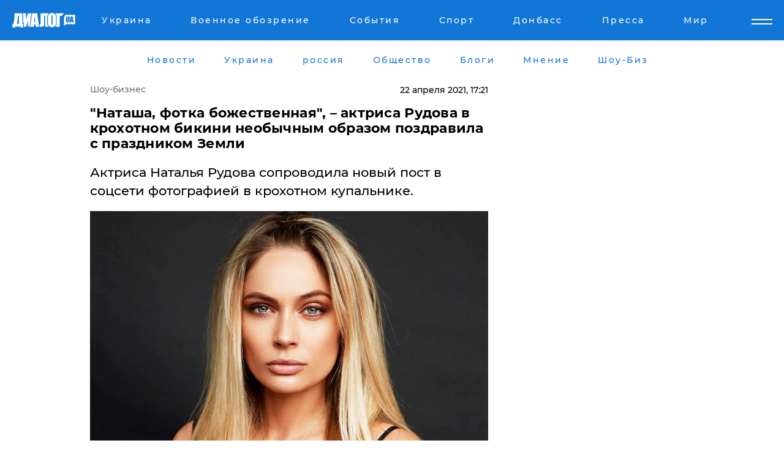

--- FILE ---
content_type: text/html; charset=UTF-8
request_url: https://showbiz.dialog.ua/227940_1619083044
body_size: 11228
content:
<!DOCTYPE html>
<html xmlns="http://www.w3.org/1999/xhtml" dir="ltr" lang="ru" xmlns:og="http://ogp.me/ns#">
<head>
    <meta http-equiv="Content-Type" content="text/html; charset=utf-8" />
    <meta name="viewport" content="width=device-width, initial-scale=1">

    <title>Наталья Рудова в крохотном бикини необычным образом поздравила с праздником Земли </title>
    <meta name="description" content="Актриса Наталья Рудова сопроводила новый пост в соцсети фотографией в крохотном купальнике. ">
    <meta name="keywords" content=", Наталья Рудова, актриса, природа, океан  укр нет, последние новости дня">
    <link rel="canonical" href="https://showbiz.dialog.ua/227940_1619083044"/>
    
                        <link rel="amphtml" href="https://showbiz.dialog.ua/227940_1619083044/amp">
            
     <meta http-equiv="x-dns-prefetch-control" content="on">
 <link rel="dns-prefetch" href="//google-analytics.com">
 <link rel="dns-prefetch" href="//connect.facebook.net">
 <link rel="dns-prefetch" href="//securepubads.g.doubleclick.net">
 <link rel="preconnect" href="//securepubads.g.doubleclick.net">
 <link rel="dns-prefetch" href="//cm.g.doubleclick.net">
 <link rel="preconnect" href="//cm.g.doubleclick.net">
 <link rel="dns-prefetch" href="//counter.yadro.ru">
 <link rel="dns-prefetch" href="//www.googletagmanager.com/">
 <link rel='dns-prefetch' href='https://ajax.googleapis.com'/>
    <meta name='yandex-verification' content='7fdab9f0679cc6c0'/>

    <!-- news_keywords (only for news/index) -->
    
    <meta name="author" content="Dialog.ua">
    <link rel="shortcut icon" href="/favicon.ico">

            <link rel="stylesheet" href="/css/style.min.css?ver=12" type="text/css">
    
    <style>
        /** =================== MONTSERRAT =================== **/

        /** Montserrat Thin **/
        @font-face {
            font-family: "Montserrat";
            font-display: swap;
            font-weight: 100;
            font-style: normal;
            src: url("/css/fonts/Montserrat-Thin.woff2") format("woff2"),
            url("/css/fonts/Montserrat-Thin.woff") format("woff");
        }

        /** Montserrat Thin-Italic **/
        @font-face {
            font-family: "Montserrat";
            font-display: swap;
            font-weight: 100;
            font-style: italic;
            src: url("/css/fonts/Montserrat-ThinItalic.woff2") format("woff2"),
            url("/css/fonts/Montserrat-ThinItalic.woff") format("woff");
        }

        /** Montserrat Light **/
        @font-face {
            font-family: "Montserrat";
            font-display: swap;
            font-weight: 300;
            font-style: normal;
            src: url("/css/fonts/Montserrat-Light.woff2") format("woff2"),
            url("/css/fonts/Montserrat-Light.woff") format("woff");
        }

        /** Montserrat Light-Italic **/
        @font-face {
            font-family: "Montserrat";
            font-display: swap;
            font-weight: 300;
            font-style: italic;
            src: url("/css/fonts/Montserrat-LightItalic.woff2") format("woff2"),
            url("/css/fonts/Montserrat-LightItalic.woff") format("woff");
        }


        /** Montserrat Medium **/
        @font-face {
            font-family: "Montserrat";
            font-display: swap;
            font-weight: 500;
            font-style: normal;
            src: url("/css/fonts/Montserrat-Medium.woff2") format("woff2"),
            url("/css/fonts/Montserrat-Medium.woff") format("woff");
        }

        /** Montserrat Bold **/
        @font-face {
            font-family: "Montserrat";
            font-display: swap;
            font-weight: 600;
            font-style: normal;
            src: url("/css/fonts/Montserrat-Bold.woff2") format("woff2"),
            url("/css/fonts/Montserrat-Bold.woff") format("woff");
        }

        /** Montserrat ExtraBold **/
        @font-face {
            font-family: "Montserrat";
            font-display: swap;
            font-weight: 800;
            font-style: normal;
            src: url("/css/fonts/Montserrat-ExtraBold.woff2") format("woff2"),
            url("/css/fonts/Montserrat-ExtraBold.woff") format("woff");
        }
    </style>

    <!-- og meta -->
    <!-- Facebook Meta -->
    <meta property="fb:app_id" content="1010365385685044" />
    <meta property="og:url" content="https://showbiz.dialog.uahttps://showbiz.dialog.ua/227940_1619083044" />
    <meta property="og:site_name" content="Диалог.UA" />
    <meta property="og:title" content='"Наташа, фотка божественная", – актриса Рудова в крохотном бикини необычным образом поздравила с праздником Земли ' />
    <meta property="og:type" content="article">
    <meta property="og:description" content='Актриса Наталья Рудова сопроводила новый пост в соцсети фотографией в крохотном купальнике. ' />
    <meta property="og:image" content="https://showbiz.dialog.ua/images/news/8d57a7d462a3817fe052d94af4239981.jpg" />
            <meta property="og:image:width" content="1024" />
        <meta property="og:image:height" content="640" />
    <!-- Twitter Meta -->
<meta name="twitter:card" content="summary_large_image">
<meta name="twitter:site" content="@Dialog_UA">
<meta name="twitter:creator" content="@Dialog_UA">
<meta name="twitter:title" content="&quot;Наташа, фотка божественная&quot;, – актриса Рудова в крохотном бикини необычным образом поздравила с праздником Земли ">
<meta name="twitter:description" content="Актриса Наталья Рудова сопроводила новый пост в соцсети фотографией в крохотном купальнике. ">
<meta name="twitter:image" content="https://showbiz.dialog.ua/images/news/8d57a7d462a3817fe052d94af4239981.jpg">
<meta name="twitter:domain" content="showbiz.dialog.ua>">    <meta name="google-site-verification" content="jZKJrW_rC4oKR50hCSQ9LFM1XjJbWaQQnPgLYvrSx00" />

    <!-- Google tag (gtag.js) -->
    <script async src="https://www.googletagmanager.com/gtag/js?id=G-HJDW518ZWK" type="8af83e1a513aadd1bfd83f45-text/javascript"></script>
    <script type="8af83e1a513aadd1bfd83f45-text/javascript">
      window.dataLayer = window.dataLayer || [];
      function gtag(){dataLayer.push(arguments);}
      gtag('js', new Date());

      gtag('config', 'G-HJDW518ZWK');
    </script>
    
    <link rel="manifest" href="/manifest.json">

    <link rel="alternate" hreflang="ru" href="https://showbiz.dialog.ua/227940_1619083044" />
    
    <link rel="apple-touch-icon" href="/img/apple-touch-icon.png">

    </head>
<body>
<div class="overlay"></div>

<div class="header_contn">
    <header class="sticky">
        <div class="container">
            <div class="header-content">
                <div class="header-logo">

                    
                    
                    <a href="https://www.dialog.ua" class="logo">
                        <img src="/css/images/logo.svg" class="logo-main" alt="" width="103" height="24">
                    </a>
                </div>

                <nav>
                    <div class="nav-menu">
                        <ul class="main-menu">
                                                                <li><a href="https://www.dialog.ua/ukraine"><span>Украина</span></a></li>
                                                                    <li><a href="https://www.dialog.ua/war"><span>Военное обозрение</span></a></li>
                                                                    <li><a href="https://daily.dialog.ua/"><span>События</span></a></li>
                                                                    <li><a href="https://sport.dialog.ua/"><span>Спорт</span></a></li>
                                                                    <li><a href="https://www.dialog.ua/tag/274"><span>Донбасс</span></a></li>
                                                                    <li><a href="https://www.dialog.ua/press-release"><span>Пресса</span></a></li>
                                                                    <li><a href="https://www.dialog.ua/world"><span>Мир</span></a></li>
                                                        </ul>
                    </div>

                    <span class="mask"></span>
                </nav>

            </div>
    </div>
    <!-- выпадающее меню -->
    <div class="mobile-nav-wrap" role="navigation">
        <div class="mobile-header-nav ">

            <div class="menu-content">

                <div class="mobile-menu-head">

                    <a class="mobile-menu-head__close" href="#">
                        <img src="/css/images/menu-close.svg" alt="">
                    </a>

                    <span class="mobile-menu-head__logo"><a href=""> <img src="/css/images/logo.svg" alt=""></a></span>

                    <div class="language-selection__mob-menu"><a href="">UA</a></div>
                </div>

                
                <div class="menu-column">
                                                                                <span class="menu-column__title">Главная</span>
                                        <ul>

                                                    <li><a href="https://www.dialog.ua/news"><span>Все новости</span></a></li>
                                                    <li><a href="https://www.dialog.ua/russia"><span>россия</span></a></li>
                                                    <li><a href="https://www.dialog.ua/world"><span>Мир</span></a></li>
                                                    <li><a href="https://www.dialog.ua/war"><span>Военное обозрение</span></a></li>
                                                    <li><a href="https://www.dialog.ua/science"><span>Наука и Техника</span></a></li>
                                                    <li><a href="https://www.dialog.ua/business"><span>Экономика</span></a></li>
                                                    <li><a href="https://www.dialog.ua/opinion"><span>Мнение</span></a></li>
                                                    <li><a href="https://www.dialog.ua/blogs"><span>Блоги</span></a></li>
                                                    <li><a href="https://www.dialog.ua/press-release"><span>Пресса</span></a></li>
                                                    <li><a href="https://showbiz.dialog.ua/"><span>Шоу-биз</span></a></li>
                                                    <li><a href="https://www.dialog.ua/health"><span>Здоровье</span></a></li>
                                                    <li><a href="https://www.dialog.ua/ukraine"><span>Украина</span></a></li>
                                                    <li><a href="https://sport.dialog.ua/"><span>Спорт</span></a></li>
                                                    <li><a href="https://www.dialog.ua/culture"><span>Культура</span></a></li>
                                                    <li><a href="https://www.dialog.ua/tag/304"><span>Беларусь</span></a></li>
                                            </ul>
                                    </div>
                
                <div class="menu-column">
                                        <span class="menu-column__title">Города</span>
                                        <ul>

                                                    <li><a href="https://www.dialog.ua/tag/18"><span>Донецк</span></a></li>
                                                    <li><a href="https://www.dialog.ua/tag/28"><span>Луганск</span></a></li>
                                                    <li><a href="https://www.dialog.ua/tag/23"><span>Киев</span></a></li>
                                                    <li><a href="https://www.dialog.ua/tag/29"><span>Харьков</span></a></li>
                                                    <li><a href="https://www.dialog.ua/tag/30"><span>Днепр</span></a></li>
                                                    <li><a href="https://www.dialog.ua/tag/34"><span>Львов</span></a></li>
                                                    <li><a href="https://www.dialog.ua/tag/33"><span>Одесса</span></a></li>
                                            </ul>
                                    </div>
                
                <div class="menu-column">
                                        <span class="menu-column__title">Война на Донбассе и в Крыму</span>
                                        <ul>

                                                    <li><a href="https://www.dialog.ua/tag/154"><span>"ДНР"</span></a></li>
                                                    <li><a href="https://www.dialog.ua/tag/156"><span>"ЛНР"</span></a></li>
                                                    <li><a href="https://www.dialog.ua/tag/2"><span>Оккупация Крыма</span></a></li>
                                                    <li><a href="https://www.dialog.ua/tag/27"><span>Новости Крыма</span></a></li>
                                                    <li><a href="https://www.dialog.ua/tag/274"><span>Донбасс</span></a></li>
                                                    <li><a href="https://www.dialog.ua/tag/116"><span>Армия Украины</span></a></li>
                                            </ul>
                                    </div>
                
                <div class="menu-column">
                                        <span class="menu-column__title">Лайф стайл</span>
                                        <ul>

                                                    <li><a href="https://www.dialog.ua/health"><span>Здоровье</span></a></li>
                                                    <li><a href="https://www.dialog.ua/donation.html"><span>Помощь проекту</span></a></li>
                                                    <li><a href="https://life.dialog.ua/"><span>Стиль Диалога</span></a></li>
                                                    <li><a href="https://showbiz.dialog.ua/"><span>Шоу-биз</span></a></li>
                                                    <li><a href="https://www.dialog.ua/culture"><span>Культура</span></a></li>
                                                    <li><a href="https://news.dialog.ua/"><span>Общество</span></a></li>
                                            </ul>
                                    </div>
                
                <div class="menu-column">
                                        <span class="menu-column__title">Преса</span>
                                        <ul>

                                                    <li><a href="https://www.dialog.ua/press-release"><span>Преса</span></a></li>
                                            </ul>
                                    </div>
                
                <div class="menu-column">
                                        <span class="menu-column__title">Авторское</span>
                                        <ul>

                                                    <li><a href="https://www.dialog.ua/opinion"><span>Мнение</span></a></li>
                                                    <li><a href="https://www.dialog.ua/blogs"><span>Блоги</span></a></li>
                                                    <li><a href="https://www.dialog.ua/tag/63"><span>ИноСМИ</span></a></li>
                                            </ul>
                                    </div>
                
            </div>

        </div>
    </div>

    
        <a class="mobile-menu-toggle js-toggle-menu hamburger-menu button" href="#">
            <span class="menu-item menu-item-1"></span>
            <span class="menu-item"></span>
        </a>

        <div class="language-selection language-selection--mobile">
            <a href="/ukr">
                UA            </a>
        </div>
    </header>
</div>


    <!-- MAIN PART -->
<main class="">
    <div class="container">

        <div class="top-content-menu">
            <div class="top-content-menu__nav">
                <ul>
                                                <li><a href="https://www.dialog.ua/news"><span>Новости</span></a></li>
                                                    <li><a href="https://www.dialog.ua/ukraine"><span>Украина</span></a></li>
                                                    <li><a href="https://www.dialog.ua/russia"><span>россия</span></a></li>
                                                    <li><a href="https://news.dialog.ua"><span>Общество</span></a></li>
                                                    <li><a href="https://www.dialog.ua/blogs"><span>Блоги</span></a></li>
                                                    <li><a href="https://www.dialog.ua/opinion"><span>Мнение</span></a></li>
                                                    <li><a href="https://showbiz.dialog.ua/"><span>Шоу-Биз</span></a></li>
                                        </ul>
            </div>

            <span class="mask"></span>
        </div>

        <div class="section-content section_news">

    
    <div class="main-content news_main_content">
        <div class="content content--new-inner news_content_blok  news_innner">



                        
            <!-- update news button -->
            <div class="new-head">
                <script type="application/ld+json">
    {
        "@context": "http://schema.org",
        "@type": "NewsArticle",
        "mainEntityOfPage":{
            "@type":"WebPage",
            "@id":"https://showbiz.dialog.ua/227940_1619083044"
        },
        "headline": "&quot;Наташа, фотка божественная&quot;, – актриса Рудова в крохотном бикини необычным образом поздравила с праздником Земли ",
                 "image": {
            "@type": "ImageObject",
            "representativeOfPage": "true",
            "url": "https://showbiz.dialog.ua/images/news/8d57a7d462a3817fe052d94af4239981.jpg",
            "width": 1024,
            "height": 640        },
                    "datePublished": "2021-04-22T17:21:42+03:00",
                 "dateModified": "2021-04-22T16:21:35+03:00",
        
                "author": {
            "@type": "Organization",
            "name": "Dialog.ua"
        },
            
        "publisher": {
                "@type": "Organization",
                "name": "Dialog.ua",
                "logo": {
                    "@type": "ImageObject",
                    "url": "https://www.dialog.ua/img/publisher_logo.jpg",
                    "width": 309,
                    "height": 148
                }
            },

        "description": "Актриса Наталья Рудова сопроводила новый пост в соцсети фотографией в крохотном купальнике. ",
        "articleBody": "37-летняя российская актриса Наталья Рудова  очень активно ведет страницу в&amp;nbsp;Instagram. Она не только щедро делится снимками из жизни, но и публикует свои размышления на абсолютно разные темы. Так, в последней публикации актриса заговорила о проблеме загрязнения океана.&quot;Поздравляю всех с праздником Земли! По традиции предлагаю отпраздновать людям этот чудесный день, уничтожив пару популяций животных, и загрязнением Океана. Спасибо, что приютила нас, матушка Земля. Твои неблагодарные землесъемщики&quot;, - иронично пишет Рудова.К своей публикации российская актриса добавила пляжный снимок. На фото Наталья в микробикини по пояс стоит в океане и радуется лучикам света. На ее руке много браслетов, а на шее заметен кулон.&quot;Наташа, фотка божественная! Вы красавица&quot;, - комментирует поклонница.&quot;Великолепная девушка, с сердцем чистым, как бриллиант, и мыслями, способными захватить Мир!&quot; - добавила другая.&quot;Очень остро и актуально. За животных у Вас душа болит, за мать-природу то же самое, одним словом, Вы добрая. Мне приятно, когда Вы ставите на место тех, кто того заслуживает. Я желаю Вам всех земных благ&quot;, - комментирует фолловер.Напомним, ранее Наталью Рудову, скинувшую всю одежду на крыше дома, сравнили с&amp;nbsp;ведьмой Маргаритой. Звезда сериалов не только продемонстрировала идеальное тело, но и поразмышляла на тему откровенных  снимков.Читайте также: российская актриса Наталья Рудова обратилась к своим поклонникам из-за шоу &quot;Прямой эфир&quot; с Андреем Малаховым, в котором ее&amp;nbsp;представили в образе содержанки и девушки, которая спит за деньги.",
        "keywords": "Наталья Рудова, актриса, природа, океан "
        }

</script>
                
    <script type="application/ld+json">
    {
        "@context": "http://schema.org",
        "@type": "BreadcrumbList",
        "itemListElement": [
            {
                "@type": "ListItem",
                "position": 1,
                "item": {
                    "@id": "https://showbiz.dialog.ua",
                    "name": "Шоу-бизнес"
                }
            }
        ]
    }
</script>

                                    <div class="breadcrumbs">
                        <a href="/">Шоу-бизнес</a>
                    </div>
                

                
                <span class="new-head__date">
                    22 апреля 2021, 17:21                </span>
            </div>

            
            <div class="new-inner inner_news">

                <h1>"Наташа, фотка божественная", – актриса Рудова в крохотном бикини необычным образом поздравила с праздником Земли </h1>

                <p class="preview">Актриса Наталья Рудова сопроводила новый пост в соцсети фотографией в крохотном купальнике. </p>

                <p><img src="https://www.dialog.ua/images/news/8d57a7d462a3817fe052d94af4239981.jpg" alt="&quot;Наташа, фотка божественная&quot;, – актриса Рудова в крохотном бикини необычным образом поздравила с праздником Земли " /></p>
                                                                        

                                                    
                
                <p>37-летняя российская актриса Наталья Рудова  очень активно ведет страницу в&nbsp;<a href="https://www.instagram.com/rudovanata">Instagram</a>. Она не только щедро делится снимками из жизни, но и публикует свои размышления на абсолютно разные темы. Так, в последней публикации актриса заговорила о проблеме загрязнения океана.</p><p>"<em><strong>Поздравляю всех с праздником Земли! По традиции предлагаю отпраздновать людям этот чудесный день, уничтожив пару популяций животных, и загрязнением Океана. Спасибо, что приютила нас, матушка Земля. Твои неблагодарные землесъемщики</strong></em>", - иронично пишет Рудова.</p>        <div class="news-content-ad align-center" style="">
        <script async src="https://pagead2.googlesyndication.com/pagead/js/adsbygoogle.js?client=ca-pub-3695032019363550" crossorigin="anonymous" type="8af83e1a513aadd1bfd83f45-text/javascript"></script>
<!-- В тело новости проверка Диалог -->
<ins class="adsbygoogle"
     style="display:block"
     data-ad-client="ca-pub-3695032019363550"
     data-ad-slot="7403794482"
     data-ad-format="auto"
     data-full-width-responsive="true"></ins>
<script type="8af83e1a513aadd1bfd83f45-text/javascript">
     (adsbygoogle = window.adsbygoogle || []).push({});
</script>    </div>
<p>К своей публикации российская актриса добавила пляжный снимок. На фото Наталья в микробикини по пояс стоит в океане и радуется лучикам света. На ее руке много браслетов, а на шее заметен кулон.</p><p>"<em>Наташа, фотка божественная! Вы красавица"</em>, - комментирует поклонница.</p><p><em>"Великолепная девушка, с сердцем чистым, как бриллиант, и мыслями, способными захватить Мир</em>!" - добавила другая.</p><p>"<em>Очень остро и актуально. За животных у Вас душа болит, за мать-природу то же самое, одним словом, Вы добрая. Мне приятно, когда Вы ставите на место тех, кто того заслуживает. Я желаю Вам всех земных благ"</em>, - комментирует фолловер.</p><p><img src="https://www.dialog.ua/images/content/e7e10efcd1ec74ac4e58ae68f44e0cc0.JPG"></p><p><em>Напомним, ранее Наталью Рудову, скинувшую всю одежду на крыше дома, сравнили с&nbsp;<a href="https://showbiz.dialog.ua/224418_1613996508">ведьмой Маргаритой.</a> Звезда сериалов не только продемонстрировала идеальное тело, но и поразмышляла на тему откровенных  снимков.</em></p><p><em>Читайте также: российская актриса Наталья Рудова обратилась к своим поклонникам из-за шоу "Прямой эфир" с Андреем Малаховым, в котором ее&nbsp;<a href="https://www.dialog.ua/tabloid/193295_1572255771">представили в образе</a> содержанки и девушки, которая спит за деньги.</em></p>
                                                                </div>

                            <div class="tags">
                                            <a target="_blank" href="https://www.dialog.ua/tag/165">Новости России</a>                                            <a target="_blank" href="https://www.dialog.ua/tag/227">Общество</a>                                            <a target="_blank" href="https://www.dialog.ua/tag/346">Шоу-бизнес</a>                                            <a target="_blank" href="https://www.dialog.ua/tag/560">Реакция соцсетей</a>                                    </div>
            
            <div class="share">
                <div class="socials">
                    <button class="open-comments mobile-hide">+ Добавить Комментарий</button>
                    <div class="shareaholic-canvas" data-app="share_buttons" data-app-id="26969635"></div>
                </div>
            </div>

            
            
                        <div class="banner mobile-hide align-center" style="">
        <!-- Вниз новости НВ Дизайн Диалог Декстоп -->
<ins class="adsbygoogle"
     style="display:block"
     data-ad-client="ca-pub-3660307541539783"
     data-ad-slot="3521732345"
     data-ad-format="auto"
     data-full-width-responsive="true"></ins>
<script type="8af83e1a513aadd1bfd83f45-text/javascript">
     (adsbygoogle = window.adsbygoogle || []).push({});
</script>    </div>
                
            



                            <div class="related-news">
                    <h2>Новости по теме</h2>

                                            <div class="related-new-item">
                            <p><a href="https://www.dialog.ua/news/193295_1572255771?category=tabloid">Скандал с Малаховым: опозоренная актриса Наталья Рудова изящно мстит телеведущему </a></p>
                            <span class="related-new-item__date">
                    22 апреля 2021                </span>
                        </div>
                                            <div class="related-new-item">
                            <p><a href="https://showbiz.dialog.ua/224418_1613996508">Актрису Наталью Рудов, сравнили с ведьмой Маргаритой Булгакова</a></p>
                            <span class="related-new-item__date">
                    22 апреля 2021                </span>
                        </div>
                                            <div class="related-new-item">
                            <p><a href="https://showbiz.dialog.ua/226867_1617528891">Актриса "Крепостной" Наталья Денисенко на яхте покрасовалась в бикини </a></p>
                            <span class="related-new-item__date">
                    22 апреля 2021                </span>
                        </div>
                                            <div class="related-new-item">
                            <p><a href="https://showbiz.dialog.ua/226984_1617702762">Бизнес Анастасии Заворотнюк в Крыму загнал семью актрисы в долговую яму</a></p>
                            <span class="related-new-item__date">
                    22 апреля 2021                </span>
                        </div>
                                            <div class="related-new-item">
                            <p><a href="https://showbiz.dialog.ua/227091_1617862210">В Вильнюсе погибла дочь актрисы Екатерины Голубевой и режиссера Бартаса Ина-Мария </a></p>
                            <span class="related-new-item__date">
                    22 апреля 2021                </span>
                        </div>
                                            <div class="related-new-item">
                            <p><a href="https://showbiz.dialog.ua/227527_1618488194">Актриса Мария Горбань во второй раз станет мамой: "Ничего от вас не скроешь" </a></p>
                            <span class="related-new-item__date">
                    22 апреля 2021                </span>
                        </div>
                                    </div>
            
                            <h2 class="margin-small"><a href="https://www.dialog.ua/news">Последние новости</a></h2>
<div class="news last-news">
    
        <div class="new-item">
            <p>
                <a href="https://showbiz.dialog.ua/326842_1767967565">Звезда "Детского Евровидения 2025" София Нерсесян показала свой разрушенный дом после российской атаки</a>                            </p>
            <span class="new-item__time">16:12</span>
        </div>

    
        <div class="new-item">
            <p>
                <a href="https://showbiz.dialog.ua/326835_1767964351"><strong>София Ротару отреагировала на удар РФ по Киеву</strong></a>                            </p>
            <span class="new-item__time">15:17</span>
        </div>

    
        <div class="new-item">
            <p>
                <a href="https://showbiz.dialog.ua/326770_1767879213">Украинцы начали выбирать десятого финалиста "Евровидения 2026": известно, сколько продлится голосование в "Дії"</a>                            </p>
            <span class="new-item__time">15:38</span>
        </div>

    
        <div class="new-item">
            <p>
                <a href="https://showbiz.dialog.ua/326713_1767787990">ГУР и ЦПД расширили список "Рупоров Кремля": публичные персоны, поддержавшие войну РФ против Украины</a>                            </p>
            <span class="new-item__time">14:32</span>
        </div>

    
        <div class="new-item">
            <p>
                <a href="https://showbiz.dialog.ua/326650_1767695688">"Болезненные новости": на фронте погиб постановщик украинских телешоу Юрий Мигашко</a>                            </p>
            <span class="new-item__time">12:40</span>
        </div>

    
        <div class="new-item">
            <p>
                <a href="https://showbiz.dialog.ua/326630_1767643110">Звезду "Холостячки" Злату Огневич сравнили с Ани Лорак – та ответила категорично</a>                            </p>
            <span class="new-item__time">22:08</span>
        </div>

    
        <div class="new-item">
            <p>
                <a href="https://showbiz.dialog.ua/326534_1767442545">Закономерный итог: в РФ происходит крах певицы-путинистки Ларисы Долиной</a>                            </p>
            <span class="new-item__time">14:23</span>
        </div>

    
        <div class="new-item">
            <p>
                <a href="https://showbiz.dialog.ua/326478_1767347640">Украинцы во главе со Стерненко "поблагодарили" Ани Лорак за помощь ВСУ</a>                            </p>
            <span class="new-item__time">12:06</span>
        </div>

    
        <div class="new-item">
            <p>
                <a href="https://showbiz.dialog.ua/326453_1767280102">"С любовью, Слава Украине!" – Роберт Де Ниро пожелал украинцам свободы и мира в 2026 году</a>                <span class="new-item__icon"><img src="/css/images/video-icon.svg" class="video-icon" alt=""></span>            </p>
            <span class="new-item__time">17:18</span>
        </div>

    
        <div class="new-item">
            <p>
                <a href="https://showbiz.dialog.ua/326227_1766918237"><strong>Мир прощается с Бриджит Бардо: ушла из жизни икона мирового кинематографа</strong></a>                <span class="new-item__icon"><img src="/css/images/video-icon.svg" class="video-icon" alt=""></span>            </p>
            <span class="new-item__time">13:01</span>
        </div>

    
        <div class="new-item">
            <p>
                <a href="https://showbiz.dialog.ua/326143_1766755253">"Що нам морок, що нам смуток": ССО представили фильм о неминуемой расплате для оккупантов</a>                            </p>
            <span class="new-item__time">15:30</span>
        </div>

    
        <div class="new-item">
            <p>
                <a href="https://showbiz.dialog.ua/326084_1766671293">Максим Галкин удивил своим рождественским поздравлением, поддержав Украину</a>                            </p>
            <span class="new-item__time">16:11</span>
        </div>

    
        <div class="new-item">
            <p>
                <a href="https://showbiz.dialog.ua/326000_1766522585">"Это про политику", – Алла Пугачева выпустила новую песню и разозлила россиян</a>                            </p>
            <span class="new-item__time">22:51</span>
        </div>

    
        <div class="new-item">
            <p>
                <a href="https://showbiz.dialog.ua/325919_1766422352">"Кайфово любить друг друга", – бежавший из Украины певец Винник запел на русском и призвал простить россиян</a>                            </p>
            <span class="new-item__time">18:59</span>
        </div>

    
        <div class="new-item">
            <p>
                <a href="https://showbiz.dialog.ua/325806_1766189229">Певица-путинистка Долина может лишиться еще двух квартир, но уже в Латвии</a>                            </p>
            <span class="new-item__time">08:16</span>
        </div>

    


</div>

<div class="show-more  show-more--margin show-more--large show-more--last-categories active_more">
    <a href="#">Смотреть ещё</a>
</div>
<form class="load_more_data">
    <input type="hidden" name="offset" value="15">
    <input type="hidden" name="limit" value="15">
    <input type="hidden" name="location" value="8" >
    <input type="hidden" name="locale" value="ru" >
    
            <input type="hidden" name="val" value="15">
        </form>

            

            
                
            

        </div>

        <aside>


            
                        <div class="banner align-center" style="width: 300px;">
        <script async src="https://pagead2.googlesyndication.com/pagead/js/adsbygoogle.js?client=ca-pub-3695032019363550" crossorigin="anonymous" type="8af83e1a513aadd1bfd83f45-text/javascript"></script>
<!-- Права колонка Шоу БИЗ Диалог -->
<ins class="adsbygoogle"
     style="display:block"
     data-ad-client="ca-pub-3695032019363550"
     data-ad-slot="8999344546"
     data-ad-format="auto"
     data-full-width-responsive="true"></ins>
<script type="8af83e1a513aadd1bfd83f45-text/javascript">
     (adsbygoogle = window.adsbygoogle || []).push({});
</script>    </div>

            
            <h2><a href="https://www.dialog.ua">Главные новости</a></h2>

            <div class="side-news">

                                <div class="new-side-item">
            <p><a href="https://showbiz.dialog.ua/326835_1767964351">София Ротару отреагировала на удар РФ по Киеву</a></p>
        </div>
            <div class="new-side-item">
            <p><a href="https://showbiz.dialog.ua/326227_1766918237">Мир прощается с Бриджит Бардо: ушла из жизни икона мирового кинематографа</a></p>
        </div>
            <div class="new-side-item">
            <p><a href="https://showbiz.dialog.ua/325399_1765565707">Легендарный Степан Гига ушел из жизни: "Я любив вас усіх, та найбільше любив Україну…"</a></p>
        </div>
            <div class="new-side-item">
            <p><a href="https://showbiz.dialog.ua/325122_1765203109">​Кошевой послал Миндичу "пламенный привет" прямо со сцены Дворца "Украина": "Ты же стопудово посмотришь"</a></p>
        </div>
            <div class="new-side-item">
            <p><a href="https://showbiz.dialog.ua/325104_1765181765">Украина расширила список "рупоров Кремля", среди них есть украинские знаменитости – ГУР</a></p>
        </div>
            <div class="new-side-item">
            <p><a href="https://showbiz.dialog.ua/324785_1764612858">"Прошел свой путь достойно", – экс-участник "Орла и Решки" погиб на фронте</a></p>
        </div>
            <div class="new-side-item">
            <p><a href="https://showbiz.dialog.ua/323640_1762679861">Анджелина Джоли о поездке в Николаев и Херсон: "Ты слышишь гул дронов, которые охотятся на людей"</a></p>
        </div>
            <div class="new-side-item">
            <p><a href="https://showbiz.dialog.ua/323499_1762436368">"Вызывают глубокое уважение", – Анджелину Джоли впечатлили украинцы, живущие под обстрелами в Херсоне и Николаеве</a></p>
        </div>
            <div class="new-side-item">
            <p><a href="https://showbiz.dialog.ua/323478_1762413839">Визит без уведомления: что известно о тайной поездке Анджелины Джоли в Херсон – СМИ</a></p>
        </div>
            <div class="new-side-item">
            <p><a href="https://showbiz.dialog.ua/322965_1761582439">"Здесь опасно", – Дмитрий Гордон честно ответил, почему его сыновья не пошли в ВСУ</a></p>
        </div>
                </div>

            
                
            



                        <h2>Мнения</h2>

<div class="opinions users-side">

                <div class="user-item">
                        
            <p>

                                    <a href="https://www.dialog.ua/opinion/326859_1767986363"><span>"Умирающий режим с умирающей экономикой", – аналитик назвал ключевое условие для падения власти аятолл в Иране</span></a>
                
            </p>

        </div>
            <div class="user-item">
                        
            <p>

                                    <a href="https://www.dialog.ua/opinion/326852_1767978594"><span>Экономист назвал два танкера, захват которых стал бы большим ударом по России</span></a>
                
            </p>

        </div>
            <div class="user-item">
                                        <a href="https://www.dialog.ua/person/Olexandr_Musiienko" class="user-item__head">
                                            <span class="user-item__avatar">
                            <img width="42px" height="42px" data-src="/images/person/43d93b8bde5995972aad2b6ed00693a3.jpg" src="" />                        </span>
                                        <span class="user-item__name">
                                            <span>Александр Мусиенко</span>
                                            <span><p>Политический консультант, эксперт</p></span></span>
                </a>
            
            <p>

                                    <a href="https://www.dialog.ua/opinion/326803_1767902744"><span>Мусиенко назвал то, что может помочь Путину забыть "мечту об Украине": "Был бы очень мощный..."</span></a>
                
            </p>

        </div>
    </div>

<div class="show-more show-more--left show-more--margin">
    <a href="https://www.dialog.ua/opinion">Смотреть ещё</a>
</div>


<h2>Блоги</h2>

<div class="blogs users-side">
                <div class="user-item">
                            <a href="https://www.dialog.ua/person/Social_Media" class="user-item__head">
                                            <span class="user-item__avatar">
                            <img width="42px" height="42px" data-src="/images/person/5dec9b454fcbbe8605897d97471c6539.jpg" src="" />                        </span>
                                        <span class="user-item__name">
                                            <span>Сеть</span>
                                            <span></span></span>
                </a>
                        <p>
                                    <a href="https://www.dialog.ua/blogs/326836_1767964741"><span>​Трусливый реванш: почему Путин не решился ударить "Орешником" по Киеву</span></a>
                
            </p>
        </div>
            <div class="user-item">
                            <a href="https://www.dialog.ua/person/Social_Media" class="user-item__head">
                                            <span class="user-item__avatar">
                            <img width="42px" height="42px" data-src="/images/person/5dec9b454fcbbe8605897d97471c6539.jpg" src="" />                        </span>
                                        <span class="user-item__name">
                                            <span>Сеть</span>
                                            <span></span></span>
                </a>
                        <p>
                                    <a href="https://www.dialog.ua/blogs/326831_1767960494"><span>"Сжег сочинения Ленина", – Флеш раскрыл неожиданные последствия удара "Орешника" по Львову </span></a>
                
            </p>
        </div>
            <div class="user-item">
                            <a href="https://www.dialog.ua/person/Yakovina_Ivan" class="user-item__head">
                                            <span class="user-item__avatar">
                            <img width="42px" height="42px" data-src="/images/person/ad119c43ef5d43142bca020a9f7d994a.jpg" src="" />                        </span>
                                        <span class="user-item__name">
                                            <span>Иван Яковина</span>
                                            <span><p>Журналист-международник и политический обозреватель</p></span></span>
                </a>
                        <p>
                                    <a href="https://www.dialog.ua/blogs/326806_1767908687"><span>Яковина рассказал о "двойном дне" захваченного российского танкера, на котором везли "что-то другое": "Не сомневаюсь"</span></a>
                
            </p>
        </div>
    </div>
<div class="show-more show-more--left show-more--margin">
    <a href="https://www.dialog.ua/blogs">Смотреть ещё</a>
</div>
            
            
                
            

        </aside>


    </div>
</div>

    </div>

    

    <div class="container">
        <div class="bottom-menu">
            <div class="bottom-menu__left">
                <span class="dialog-logo">
                    <img width="113px" height="26px" data-src="/css/images/logo-dark.svg" src="" />                </span>
                <span class="copy">© 2026, Диалог.ua<br>Все права защищены. </span>
            </div>
            <div class="bottom-menu__ul">
                <ul>
                    <li class="dialog-logo--show">
                        <img width="113px" height="20px" data-src="/css/images/logo-dark.svg" src="" />                    </li>
                                            <li><a href="https://www.dialog.ua/news"><span>Новости</span></a></li>
                                            <li><a href="https://www.dialog.ua/ukraine"><span>Украина</span></a></li>
                                            <li><a href="https://www.dialog.ua/russia"><span>россия</span></a></li>
                                            <li><a href="https://news.dialog.ua"><span>Общество</span></a></li>
                                            <li><a href="https://www.dialog.ua/blogs"><span>Блоги</span></a></li>
                                            <li><a href="https://www.dialog.ua/opinion"><span>Мнение</span></a></li>
                                            <li><a href="https://showbiz.dialog.ua/"><span>Шоу-Биз</span></a></li>
                                            <li><a href="https://www.dialog.ua/press-release"><span>Пресса</span></a></li>
                                            <li><a href="https://www.dialog.ua/world"><span>Мир</span></a></li>
                                            <li><a href="https://www.dialog.ua/business"><span>Экономика</span></a></li>
                                            <li><a href="https://www.dialog.ua/war"><span>Военное Обозрение</span></a></li>
                                            <li><a href="https://life.dialog.ua/"><span>Стиль</span></a></li>
                                            <li><a href="https://www.dialog.ua/tag/274"><span>Новости Донбасса</span></a></li>
                                            <li><a href="https://sport.dialog.ua/"><span>Спорт</span></a></li>
                                            <li><a href="https://dialog.ua/tag/71"><span>США</span></a></li>
                                            <li><a href="https://showbiz.dialog.ua"><span>Шоубиз</span></a></li>
                                    </ul>
            </div>
        </div>
    </div>
</main>



<!-- FOOTER -->
<footer>
    <div class="container">
        <div class="footer-content">

            <ul class="footer-menu">
                <li><a href="https://www.dialog.ua/about.html">О проекте</a></li>
                <li><a href="https://www.dialog.ua/editorial.html">Редакция</a></li>
                <li><a href="https://www.dialog.ua/contacts.html">Контакты</a></li>
                <li><a href="https://www.dialog.ua/adv.html">Реклама</a></li>
                <li><a href="https://www.dialog.ua/credits.html">Персональные данные</a></li>
                <li><a href="https://www.dialog.ua/privacypolicy.html">Защита персональных данных</a></li>

            </ul>
            <span class="footer-text">Использование материалов разрешается при условии ссылки (для интернет-изданий - гиперссылки) на "<a href="https://www.dialog.ua">Диалог.ua</a>" не ниже третьего абзаца.</span>
            <span class="copy">
                    © 2026, <span>Диалог.ua.</span> Все права защищены.                </span>
        </div>

    </div>
</footer>

<!-- <div class="cookie-policy">
    <p class="cookie-policy-title">Про использование cookies</p>
    <p class="cookie-policy-text">Продолжая просматривать www.dialog.ua вы подтверждаете, что ознакомились с Правилами
        пользования сайтом и соглашаетесь на использование файлов cookies</p>
    <div class="cookie-policy-buttons">
        <a href="https://www.dialog.ua/privacypolicy.html" class="cookie-info-link ">Про файлы cookies</a>
        <button class="cookie-accept-btn">Соглашаюсь</button>
    </div>
    <button class="close-btn"></button>
</div> -->

<script defer src="/js/jquery-3.2.1.min.js" type="8af83e1a513aadd1bfd83f45-text/javascript"></script>

<script async type="8af83e1a513aadd1bfd83f45-text/javascript">
    var scripts = document.getElementsByTagName('script');
    var script = scripts[scripts.length - 1];

    if (document.body.clientWidth >= 1024) {
        setTimeout(function () {
            script.outerHTML += '<script src="/js/desktop-scripts.js"></sc' + 'ript>';
        }, 500);
    } else {
        setTimeout(function () {
            script.outerHTML += '<script src="/js/mobile-scripts.js"></sc' + 'ript>';
        }, 500);
    }
</script>
<script defer src="/js/scripts.js?ver=5" type="8af83e1a513aadd1bfd83f45-text/javascript"></script>

<script type="8af83e1a513aadd1bfd83f45-text/javascript">

    function buildScript(src, attributes) {
        var script = document.createElement('script');
        script.src = src;
        for (key in attributes) {
            script[key] = attributes[key];
        }
        document.body.appendChild(script);
    }

    function downloadJSAtOnload() {
                (function () {
            var script = document.createElement('script');
            script.src = "https://pagead2.googlesyndication.com/pagead/js/adsbygoogle.js";
                        script.async = true;
                        document.body.appendChild(script);
        })();
        
        
                buildScript("https://platform.twitter.com/widgets.js", {async: true});
        buildScript("//www.instagram.com/embed.js", {async: true});
                /*buildScript("//dsms0mj1bbhn4.cloudfront.net/assets/pub/shareaholic.js",
            { async:true,
              "data-shr-siteid": "9a6d8903fd66a0407e4ed9a92f28cdcd",
              "data-cfasync": false,
            }
            );*/


        
    }

    if (window.addEventListener)
        window.addEventListener("load", downloadJSAtOnload, false);
    else if (window.attachEvent)
        window.attachEvent("onload", downloadJSAtOnload);
    else window.onload = downloadJSAtOnload;
</script>

    <script type="text/javascript" data-cfasync="false" src="//dsms0mj1bbhn4.cloudfront.net/assets/pub/shareaholic.js"
            data-shr-siteid="9a6d8903fd66a0407e4ed9a92f28cdcd" async="async"></script>


<script src="/cdn-cgi/scripts/7d0fa10a/cloudflare-static/rocket-loader.min.js" data-cf-settings="8af83e1a513aadd1bfd83f45-|49" defer></script><script defer src="https://static.cloudflareinsights.com/beacon.min.js/vcd15cbe7772f49c399c6a5babf22c1241717689176015" integrity="sha512-ZpsOmlRQV6y907TI0dKBHq9Md29nnaEIPlkf84rnaERnq6zvWvPUqr2ft8M1aS28oN72PdrCzSjY4U6VaAw1EQ==" data-cf-beacon='{"rayId":"9bb915ac2f0202c0","version":"2025.9.1","serverTiming":{"name":{"cfExtPri":true,"cfEdge":true,"cfOrigin":true,"cfL4":true,"cfSpeedBrain":true,"cfCacheStatus":true}},"token":"1fc2a877def342f8a2006fcbd93f5ff5","b":1}' crossorigin="anonymous"></script>
</body>

</html>


--- FILE ---
content_type: text/html; charset=utf-8
request_url: https://www.google.com/recaptcha/api2/aframe
body_size: 266
content:
<!DOCTYPE HTML><html><head><meta http-equiv="content-type" content="text/html; charset=UTF-8"></head><body><script nonce="bOpQQS54prc9VXVdsErp0Q">/** Anti-fraud and anti-abuse applications only. See google.com/recaptcha */ try{var clients={'sodar':'https://pagead2.googlesyndication.com/pagead/sodar?'};window.addEventListener("message",function(a){try{if(a.source===window.parent){var b=JSON.parse(a.data);var c=clients[b['id']];if(c){var d=document.createElement('img');d.src=c+b['params']+'&rc='+(localStorage.getItem("rc::a")?sessionStorage.getItem("rc::b"):"");window.document.body.appendChild(d);sessionStorage.setItem("rc::e",parseInt(sessionStorage.getItem("rc::e")||0)+1);localStorage.setItem("rc::h",'1768015712973');}}}catch(b){}});window.parent.postMessage("_grecaptcha_ready", "*");}catch(b){}</script></body></html>